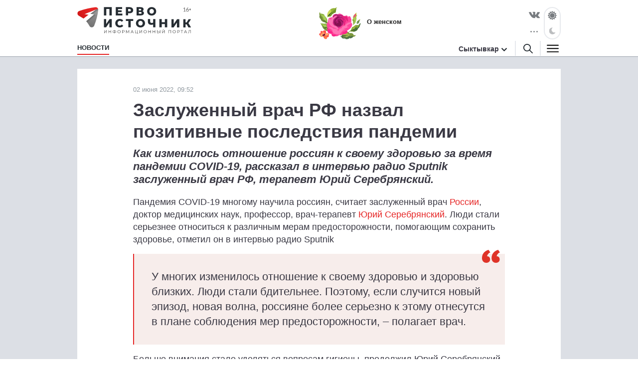

--- FILE ---
content_type: image/svg+xml
request_url: https://assets.1istochnik.ru/packs/media/images/site/spinner-78ed20970ae3577dcb0322c6a011eaee.svg
body_size: 12
content:
<svg xmlns="http://www.w3.org/2000/svg" style="margin: auto; display: block; shape-rendering: auto;" width="100px" height="100px" viewBox="0 0 100 100" preserveAspectRatio="xMidYMid">
  <circle cx="50" cy="50" r="32" stroke-width="6" stroke="#e62626" stroke-dasharray="50.26548245743669 50.26548245743669" fill="none" stroke-linecap="round">
    <animateTransform attributeName="transform" type="rotate" dur="1.25s" repeatCount="indefinite" keyTimes="0;1" values="0 50 50;360 50 50"></animateTransform>
  </circle>
  <circle cx="50" cy="50" r="25" stroke-width="6" stroke="#737373" stroke-dasharray="39.269908169872416 39.269908169872416" stroke-dashoffset="39.269908169872416" fill="none" stroke-linecap="round">
    <animateTransform attributeName="transform" type="rotate" dur="1.25s" repeatCount="indefinite" keyTimes="0;1" values="0 50 50;-360 50 50"></animateTransform>
  </circle>
</svg>
